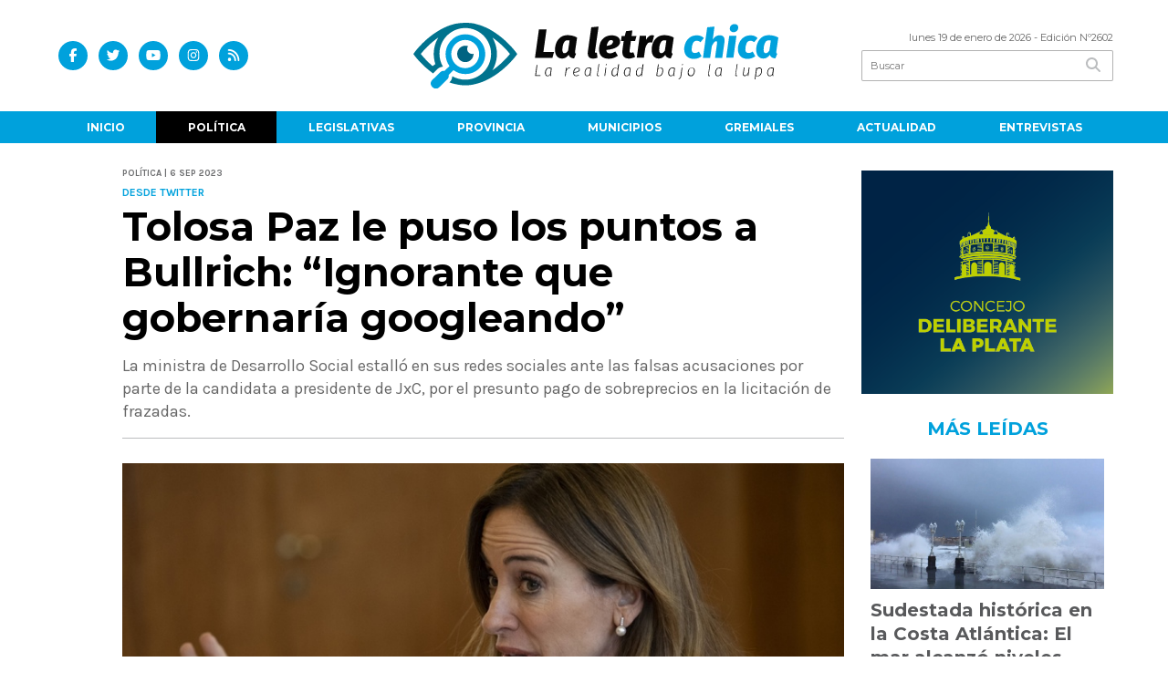

--- FILE ---
content_type: text/html; charset=utf-8
request_url: https://laletrachica.com.ar/nota/17822/tolosa-paz-le-puso-los-puntos-a-bullrich-ignorante-que-gobernaria-googleando/
body_size: 14841
content:
<!doctype html>
<html class="no-js" lang="es">

<head>
<script async src="https://www.googletagmanager.com/gtag/js?id=G-KDES5BXDQ3"></script>
<script>
  window.dataLayer = window.dataLayer || [];
  function gtag(){dataLayer.push(arguments);}
  gtag('js', new Date());
  gtag('config', 'UA-96282156-42');
  gtag('config', 'G-KDES5BXDQ3');
</script>
<base href="https://laletrachica.com.ar/">
<meta charset="utf-8">
<meta name="viewport"	 content="width=device-width , initial-scale=1, user-scalable=yes, minimum-scale=0.5, maximum-scale=2.0">
<meta name="language" content="es_ES"/>
<meta name="format-detection" content="telephone=no">
<meta name="generator" content="Vork.com.ar 2.0" />
<meta name="robots"	 content="index, follow" />
<meta itemprop="description" name="description" content="La ministra de Desarrollo Social estalló en sus redes sociales ante las falsas acusaciones por parte de la candidata a presidente de JxC, por el pres" />
<meta itemprop="keywords" name="keywords"content="Tolosa, Paz, le, puso, los, puntos, a, Bullrich:, “Ignorante, que, gobernaría, googleando”" />


<!-- Twitter Card data -->
<meta name="twitter:card" content="summary">
<meta name="twitter:site" content="@LaLetraChicaOk">
<meta name="twitter:title" content="Tolosa Paz le puso los puntos a Bullrich: “Ignorante que gobernaría googleando” - La Letra Chica">
<meta name="twitter:description" content="La ministra de Desarrollo Social estalló en sus redes sociales ante las falsas acusaciones por parte de la candidata a presidente de JxC, por el pres">
<meta name="twitter:creator" content="@LaLetraChicaOk">
<meta name="twitter:image" content="https://laletrachica.com.ar/uploads/noticias/2/2023/09/20230906161114_tolosapaz.jpg">

<!-- Open Graph data -->
<meta property="og:title" content="Tolosa Paz le puso los puntos a Bullrich: “Ignorante que gobernaría googleando” - La Letra Chica" />
<meta property="og:type" content="article" />
<meta property="og:url" content="https://laletrachica.com.ar/nota/17822/tolosa-paz-le-puso-los-puntos-a-bullrich-ignorante-que-gobernaria-googleando/" />
<meta property="og:image" content="https://laletrachica.com.ar/uploads/noticias/2/2023/09/20230906161114_tolosapaz.jpg" />
<meta property="og:description" content="La ministra de Desarrollo Social estalló en sus redes sociales ante las falsas acusaciones por parte de la candidata a presidente de JxC, por el pres" />
<meta property="og:site_name" content="La Letra Chica" />
<meta property="og:locale" content="es_LA" />

<meta name="news_keywords" content="Tolosa, Paz, le, puso, los, puntos, a, Bullrich:, “Ignorante, que, gobernaría, googleando”" />
<meta property="article:tag" content="Tolosa, Paz, le, puso, los, puntos, a, Bullrich:, “Ignorante, que, gobernaría, googleando”">
<meta property="article:section" content="Política">
<link rel="canonical" href="https://laletrachica.com.ar/nota/17822/tolosa-paz-le-puso-los-puntos-a-bullrich-ignorante-que-gobernaria-googleando/">
<link rel="author" href="./humans.txt" />
<link rel="shortcut icon" href="./uploads/cliente/favicon/20220412110102_la-letra-chica-avatar.png" type="image/png">
<link rel="apple-touch-icon-precomposed" href="./uploads/cliente/touch-icons/apple-touch-icon-precomposed/20220412110102_la-letra-chica-avatar.png">
<link rel="apple-touch-icon-precomposed" sizes="72x72" href="./uploads/cliente/touch-icons/apple-touch-icon-72x72-precomposed/20220412110102_la-letra-chica-avatar.png">
<link rel="apple-touch-icon-precomposed" sizes="76x76" href="./uploads/cliente/touch-icons/apple-touch-icon-76x76-precomposed/20220412110102_la-letra-chica-avatar.png">
<link rel="apple-touch-icon-precomposed" sizes="114x114" href="./uploads/cliente/touch-icons/apple-touch-icon-114x114-precomposed/20220412110102_la-letra-chica-avatar.png">
<link rel="apple-touch-icon-precomposed" sizes="120x120" href="./uploads/cliente/touch-icons/apple-touch-icon-120x120-precomposed/20220412110102_la-letra-chica-avatar.png">
<link rel="apple-touch-icon-precomposed" sizes="152x152" href="./uploads/cliente/touch-icons/apple-touch-icon-152x152-precomposed/20220412110102_la-letra-chica-avatar.png">
<link rel="apple-touch-icon-precomposed" sizes="144x144" href="./uploads/cliente/touch-icons/apple-touch-icon-144x144-precomposed/20220412110102_la-letra-chica-avatar.png">
<link rel="apple-touch-icon" href="./uploads/cliente/touch-icons/touch-icon-192x192/20220412110102_la-letra-chica-avatar.png">
<link rel="stylesheet" href="./style/style_1751292863.min.css"> 
<link href="https://fonts.googleapis.com/css?family=Montserrat:regular,700" rel="stylesheet">
<link href="https://fonts.googleapis.com/css?family=Karla:regular,700" rel="stylesheet">

 <style>

 .ftitulo{ font-family: Montserrat, sans-serif; }
 .ftitulo.bold, .ftitulo .bold{ font-weight: 700; }
 .fparrafo{ font-family: Karla, sans-serif; }
 </style>
  <link rel="stylesheet" href="./js/owlcarousel/assets/owl.carousel.min_1751295671.min.css"> 
	<link rel="stylesheet" href="./js/owlcarousel/assets/owl.theme.default.min_1751295673.min.css"> 
<script src="https://code.jquery.com/jquery-3.3.1.js"></script>
<title>Tolosa Paz le puso los puntos a Bullrich: “Ignorante que gobernaría googleando” - La Letra Chica</title>
<meta http-equiv="refresh" content="1800 ">

<link rel="stylesheet" href="./style/selection-sharer_1751292862.min.css"> 

<link rel="amphtml" href="https://laletrachica.com.ar/amp/17822/tolosa-paz-le-puso-los-puntos-a-bullrich-ignorante-que-gobernaria-googleando/">


	<!--<script type="application/ld+json">
	{
	  "@context": "http://schema.org",
	  "@type": "NewsArticle",
	  "mainEntityOfPage": {
	    "@type": "WebPage",
	    "@id": "https://laletrachica.com.ar/nota/17822/tolosa-paz-le-puso-los-puntos-a-bullrich-ignorante-que-gobernaria-googleando/"
	  },
	  "articleSection" : "Política",
	  "headline": "Tolosa Paz le puso los puntos a Bullrich: “Ignorante que gobernaría googleando” - La Letra Chica",
	  "image": [
	    "https://laletrachica.com.ar/uploads/noticias/2/2023/09/20230906161114_tolosapaz.jpg"
	   ],
	  "datePublished": "2026-01-19T18:58:15-03:00",
	   "publisher": {
	      "@type": "Organization",
	      "name": "	https://laletrachica.com.ar/nota/17822/tolosa-paz-le-puso-los-puntos-a-bullrich-ignorante-que-gobernaria-googleando/",
	      "logo": {
	        "@type": "ImageObject",
	        "url": "	",
	        "width": 214,
	        "height": 60
	      },
	  "description": "La ministra de Desarrollo Social estalló en sus redes sociales ante las falsas acusaciones por parte de la candidata a presidente de JxC, por el pres"
	}
	</script>-->

	<script type="application/ld+json">
	{
	  "@context": "http://schema.org",
	  "@graph":[
			{
				"@type": "NewsArticle",
				"name":"La Letra Chica",
				"url":"https://laletrachica.com.ar/",
				"sameAs":[
					"https://www.facebook.com/LaLetraChicaOk/",
					"https://www.instagram.com/laletrachica"
				],
				"logo":{
					"@type":"ImageObject",
					"@id":"https://laletrachica.com.ar/#logo",
					"inLanguage":"es-AR",
					"url":"./uploads/cliente/marca/20220412110059_la-letra-chica-logo-ok.svg",
					"contentUrl":"./uploads/cliente/marca/20220412110059_la-letra-chica-logo-ok.svg",
					"width": 214,
	        		"height": 60,
					"caption":"La Letra Chica"
				},
				"image":{
					"@id":"https://laletrachica.com.ar/#logo"
				}
			},

			{
				"@type":"WebSite",
				"@id":"https://laletrachica.com.ar/#website",
				"url":"https://laletrachica.com.ar/",
				"name":"La Letra Chica",
				"description":"La Realidad bajo la lupa.",
				"publisher":{
				"@id":"https://laletrachica.com.ar/#organization"
			},
			"potentialAction":[
					{
						"@type":"SearchAction",
						"target":{
							"@type":"EntryPoint",
							"urlTemplate":"https://laletrachica.com.ar/resultados/?q={search_term_string}"
						},
					"query-input":"required name=search_term_string"
					}
				],
				"inLanguage":"es-AR"
			},

			{
				"@type":"ImageObject",
				"@id":"https://laletrachica.com.ar/uploads/noticias/2/2023/09/20230906161114_tolosapaz.jpg",
				"inLanguage":"es-AR",
				"url":"https://laletrachica.com.ar/uploads/noticias/2/2023/09/20230906161114_tolosapaz.jpg",
				"contentUrl":"https://laletrachica.com.ar/uploads/noticias/2/2023/09/20230906161114_tolosapaz.jpg",
				"width":780,
				"height":446
			},


			{
				"@type":"WebPage",
				"@id":"https://laletrachica.com.ar/nota/17822/tolosa-paz-le-puso-los-puntos-a-bullrich-ignorante-que-gobernaria-googleando/#webpage",
				"url":"https://laletrachica.com.ar/nota/17822/tolosa-paz-le-puso-los-puntos-a-bullrich-ignorante-que-gobernaria-googleando/",
				"name":"Tolosa Paz le puso los puntos a Bullrich: “Ignorante que gobernaría googleando” - La Letra Chica - La Letra Chica",
				"isPartOf":{
					"@id":"https://laletrachica.com.ar/#website"
				},
				"primaryImageOfPage":{
					"@id":"https://laletrachica.com.ar/nota/17822/tolosa-paz-le-puso-los-puntos-a-bullrich-ignorante-que-gobernaria-googleando/#primaryimage"
				},
				"datePublished":"2026-01-19T18:58:15-03:00", 
				"description":"La ministra de Desarrollo Social estalló en sus redes sociales ante las falsas acusaciones por parte de la candidata a presidente de JxC, por el pres",
				"breadcrumb":{
					"@id":"https://laletrachica.com.ar/nota/17822/tolosa-paz-le-puso-los-puntos-a-bullrich-ignorante-que-gobernaria-googleando/#breadcrumb"
				},
				"inLanguage":"es-AR",
				"potentialAction":[
					{
						"@type":"ReadAction",
						"target":[
							"https://laletrachica.com.ar/nota/17822/tolosa-paz-le-puso-los-puntos-a-bullrich-ignorante-que-gobernaria-googleando/"
						]
					}
				]
			},

			{
				"@type":"BreadcrumbList",
				"@id":"https://laletrachica.com.ar/nota/17822/tolosa-paz-le-puso-los-puntos-a-bullrich-ignorante-que-gobernaria-googleando/#breadcrumb",
				"itemListElement":[
					{
					"@type":"ListItem",
					"position":1,
					"name":"Inicio",
					"item":"https://laletrachica.com.ar/"
					},
					{
					"@type":"ListItem",
					"position":2,
					"name":"Tolosa Paz le puso los puntos a Bullrich: “Ignorante que gobernaría googleando” - La Letra Chica"
					}
				]
			},

			{
				"@type":"Article",
				"@id":"https://laletrachica.com.ar/nota/17822/tolosa-paz-le-puso-los-puntos-a-bullrich-ignorante-que-gobernaria-googleando/#article",
				"isPartOf":{
					"@id":"https://laletrachica.com.ar/nota/17822/tolosa-paz-le-puso-los-puntos-a-bullrich-ignorante-que-gobernaria-googleando/#webpage"
				},
				"headline":"Tolosa Paz le puso los puntos a Bullrich: “Ignorante que gobernaría googleando” - La Letra Chica",
				"datePublished":"2026-01-19T18:58:15-03:00",
				"mainEntityOfPage":{
					"@id":"https://laletrachica.com.ar/nota/17822/tolosa-paz-le-puso-los-puntos-a-bullrich-ignorante-que-gobernaria-googleando/#webpage"
				},
				"publisher":{
					"@id":"https://laletrachica.com.ar/nota/17822/tolosa-paz-le-puso-los-puntos-a-bullrich-ignorante-que-gobernaria-googleando/#organization"
				},
				"image":{
					"@id":"https://laletrachica.com.ar/nota/17822/tolosa-paz-le-puso-los-puntos-a-bullrich-ignorante-que-gobernaria-googleando/#primaryimage"
				},
				"thumbnailUrl":"https://laletrachica.com.ar/uploads/noticias/2/2023/09/20230906161114_tolosapaz.jpg",
				"articleSection":[
					"Política"
				],
				"inLanguage":"es-AR"
			},

			{
				"@type":"Person",
				"@id":"https://www.infoblancosobrenegro.com/#/schema/person/9872b5799921e369f8f7385806fbc970",
				"name":"La Letra Chica"
			}


		]
	}
	</script>

</head>
<!--                            
                               ====                         
                            =========                       
                        ====        ===                     
                     ====    +++++   ====                   
                   ===    ++++++++++   ===                  
                   ===   ++++++++++++    ===                
                    ===    +++++++++    ======              
                     ===    +++++     ==========            
                      ====        =====       ====    
                        ===    =====     +++    ====  
                        =========     ++++++++    ==== 
                        =======     ++++++++++++    ===
                      =========    +++++++++++++++    ===
                   =====     ====    +++++++++++++    ====
               ======         ====    ++++++++++      ====
            ======     ++++     ===    ++++++      ======
          =====      ++++++++    ====           ======
         ====     ++++++++++++    ====        ======
        ====     ++++++++++++++     ====   ======
        =====    +++++++++++++++    ===========
         ====    +++++++++++++     ========
          ====    ++++++++++       =====
           ====     ++++++       ======
            ====     +++       ======
             ====           ======
              ====        ======
               =====   =======
                ===========
                 ========            
                                                                        
 
 =============================================================================
 diseño y programación
 http://www.vork.com.ar
 info@vork.com.ar
 
 -->
<body class="bgbody nota">

<section class="ftitulo">
	<header class="d-none d-md-block" id="header_vorknews">
		<div class="boxed auto pl10 pr10 pt15 pb15">
			<div class="row">
				<div class="col-sm-4 equalheight tal modulo_redes_sociales align-middle">
					<div class="w100p">
						<div class="links_redes_sociales">
			<a class="dib" href="https://www.facebook.com/LaLetraChicaOk/" target="_blank">
		<span class="fa-stack fa-md mr dib">
		  <i class="fas cprincipal fa-circle fa-stack-2x"></i>
		  <i class="fab cwhite  fa-facebook-f fa-stack-1x fz15"></i>
		</span>
	</a>
	
		<a class="dib" href="https://twitter.com/LaLetraChicaOk" target="_blank">
		<span class="fa-stack fa-md mr dib">
		  <i class="fas cprincipal fa-circle fa-stack-2x"></i>
		  <i class="fab cwhite  fa-twitter fa-stack-1x fz15"></i>
		</span>
	</a>
	
		<a class="dib" href="https://www.youtube.com/channel/UCl9Hn3zFWm2FgRhqZPLPM1Q" target="_blank">
		<span class="fa-stack fa-md mr dib">
		  <i class="fas cprincipal fa-circle fa-stack-2x"></i>
		  <i class="fab cwhite  fa-youtube fa-stack-1x fz15"></i>
		</span>
	</a>
	
		<a class="dib" href="https://www.instagram.com/laletrachica" target="_blank">
		<span class="fa-stack fa-md mr dib">
		  <i class="fas cprincipal fa-circle fa-stack-2x"></i>
		  <i class="fab cwhite  fa-instagram fa-stack-1x fz15"></i>
		</span>
	</a>
	
		<a class="dib" href="./rss" target="_blank">
		<span class="fa-stack fa-md mr dib">
		  <i class="fas cprincipal fa-circle fa-stack-2x"></i>
		  <i class="fa cwhite fa-rss fa-stack-1x fz15"></i>
		</span>
	</a>
	</div>
					</div>
				</div>
				<!-- <div class="col-md-3 tac equalheight modulo_clima d-none d-md-flex">
					<div class="middle_magic">
						<div>
													</div>
					</div>
				</div> -->
				<div class="col-sm-5 equalheight modulo_logo">
					<div class="w100p vertical-center horizontal-center">
						<a href="./" class="db mr50 pt10 pb10" id="logo"><img src="./uploads/cliente/marca/20220412110059_la-letra-chica-logo-ok.svg" width="400" class="db auto" alt="La Letra Chica" ></a>
					</div>
				</div>
				<div class="col-sm-3 equalheight modulo_buscador align-middle">
					<div class="vertical-center">
						<div class="tar pb3p pt3p w100p">
							<div class="fz11 lh18 tar ctext mb5">
								<span class="capitalize">lunes 19 de enero de 2026</span>  - Edición Nº2602							</div>
							<div id="search" class="">
	<form action="./resultados/" class="posr"  method="get" class="form-buscador">
		<input type="text" placeholder="Buscar" class="fz11 ftitulo bgwhite p9" name="q" required="" style="color: rgb(153, 153, 153);"><button type="submit" class="posa top right mr8 ctextlight" id="boton-buscador"><i class="fa fa-search"></i></button>
	</form>
</div>



<script>
$(function() {
	var form = $('.form-buscador');

	form.each(function(index) {
		$(this).vorkForm({
			sendMethod:   "submit",             			submitButton: "#boton-buscador", 			onErrors: function(m) {
			}
		});
	});
});
</script>
						</div>
					</div>
				</div>
			</div>
		</div>
		<div class="bgprincipal">
			
<script src="./js/menu_vorknews_1751292861.min.js"></script> 
<nav id="menu_header_vorknews" class="ftitulo fz12 ttu lh35 lsn tac auto boxed">
	<ul class="w100p" style="display: inline-flex;justify-content: space-between;">

			<li class="dib">
				<a class="tdn pl10 pr10 cwhite btn-principal db hover_menu bgprincipal  " href="./">Inicio</a>
			</li>
						<li class="dib ">
				<a class="tdn pl10 pr10 cwhite btn-principal db hover_menu bgprincipal active"  href="./seccion/politica/">Política</a>
							</li>
						<li class="dib ">
				<a class="tdn pl10 pr10 cwhite btn-principal db hover_menu bgprincipal "  href="./seccion/legislativas/">Legislativas</a>
							</li>
						<li class="dib ">
				<a class="tdn pl10 pr10 cwhite btn-principal db hover_menu bgprincipal "  href="./seccion/provincia/">Provincia</a>
							</li>
						<li class="dib ">
				<a class="tdn pl10 pr10 cwhite btn-principal db hover_menu bgprincipal "  href="./seccion/municipios/">Municipios</a>
							</li>
						<li class="dib ">
				<a class="tdn pl10 pr10 cwhite btn-principal db hover_menu bgprincipal "  href="./seccion/gremiales/">Gremiales</a>
							</li>
						<li class="dib ">
				<a class="tdn pl10 pr10 cwhite btn-principal db hover_menu bgprincipal "  href="./seccion/actualidad/">Actualidad</a>
							</li>
						<li class="dib ">
				<a class="tdn pl10 pr10 cwhite btn-principal db hover_menu bgprincipal "  href="./seccion/entrevistas/">Entrevistas</a>
							</li>
				
	</ul>
</nav>
<script>
 $(document).ready(function() {
	 $("#menu_header_vorknews .menu-dropdown > a").click(function(e){
			e.preventDefault();
		});
		$("#menu_header_vorknews .menu-dropdown").hover(function(e){
			var text = $(this).find(".more").text();
			$(this).find(".more").text(
				text == "+" ? "-" : "+"
			);
 		});
	acomoda_menu();
 })
</script> 













<!-- Menu anterior -->
<!--<nav id="menu_header_vorknews" class="ftitulo fz12 ttu lh35 lsn tac auto boxed">
	<ul class="lsn">
		<div class="row around-xs ml0 mr0">
			<li class="col-xs">
				<a class="tdn cwhite btn-principal db hover_menu bgprincipal  " href="./">Inicio</a>
			</li>
						<li class="col-xs ">
				<a class="tdn cwhite btn-principal db hover_menu bgprincipal active" href="./seccion/politica/">Política</a>
							</li>
						<li class="col-xs ">
				<a class="tdn cwhite btn-principal db hover_menu bgprincipal " href="./seccion/legislativas/">Legislativas</a>
							</li>
						<li class="col-xs ">
				<a class="tdn cwhite btn-principal db hover_menu bgprincipal " href="./seccion/provincia/">Provincia</a>
							</li>
						<li class="col-xs ">
				<a class="tdn cwhite btn-principal db hover_menu bgprincipal " href="./seccion/municipios/">Municipios</a>
							</li>
						<li class="col-xs ">
				<a class="tdn cwhite btn-principal db hover_menu bgprincipal " href="./seccion/gremiales/">Gremiales</a>
							</li>
						<li class="col-xs ">
				<a class="tdn cwhite btn-principal db hover_menu bgprincipal " href="./seccion/actualidad/">Actualidad</a>
							</li>
						<li class="col-xs ">
				<a class="tdn cwhite btn-principal db hover_menu bgprincipal " href="./seccion/entrevistas/">Entrevistas</a>
							</li>
					</div>
	</ul>
</nav>
<script>
 $(document).ready(function() {
	 $("#menu_header_vorknews .menu-dropdown > a").click(function(e){
			e.preventDefault();
		});
 })
</script>-->
		</div>
	</header>
<div class="w100p z9999 db dn-md" id="menu_header_fixed">
	<div class="barra_muestra_menu p10 bgwhite ">
		<div class="row middle-xs">
			<a href="./" class="col-xs tal logo-botonera">
				<img src="./uploads/cliente/logo_botonera/20230523104247_la-letra-chica-logo-ok.svg" alt="" class="ml10" style="height: 39px;" >
			</a>

			<div class="col-3 dn dn-lg">
				<div id="search" class="">
	<form action="./resultados/" class="posr"  method="get" class="form-buscador">
		<input type="text" placeholder="Buscar" class="fz11 ftitulo bgwhite p9" name="q" required="" style="color: rgb(153, 153, 153);"><button type="submit" class="posa top right mr8 ctextlight" id="boton-buscador"><i class="fa fa-search"></i></button>
	</form>
</div>



<script>
$(function() {
	var form = $('.form-buscador');

	form.each(function(index) {
		$(this).vorkForm({
			sendMethod:   "submit",             			submitButton: "#boton-buscador", 			onErrors: function(m) {
			}
		});
	});
});
</script>
			</div>

			<div class="col-3 tar ftitulo cwhite pr10 fz11 dn">
				19/1/26			</div>

			<a href="javascript:;" class="dib muestra_menu col tar last-xs">
				<i class="fa fa-bars fa-2x cprincipal" id="icon-menu"></i>
			</a>
		</div>

		<nav class="menu-mobile fz12 ttu lh35 lsn tac posa left dn bgsecundario">
			<ul class="lsn">
				<li class="db">
					<a class="tdn cwhite btn-principal dib hover_menu w100p pl3p bgsecundario bgprincipal-hover  " href="./">Inicio</a>
				</li>
									<li class="db ">
						<a class="tdn cwhite btn-principal dib hover_menu w100p pl3p bgsecundario bgprincipal-hover active" href="./seccion/politica/">Política</a>
											</li>
									<li class="db ">
						<a class="tdn cwhite btn-principal dib hover_menu w100p pl3p bgsecundario bgprincipal-hover " href="./seccion/legislativas/">Legislativas</a>
											</li>
									<li class="db ">
						<a class="tdn cwhite btn-principal dib hover_menu w100p pl3p bgsecundario bgprincipal-hover " href="./seccion/provincia/">Provincia</a>
											</li>
									<li class="db ">
						<a class="tdn cwhite btn-principal dib hover_menu w100p pl3p bgsecundario bgprincipal-hover " href="./seccion/municipios/">Municipios</a>
											</li>
									<li class="db ">
						<a class="tdn cwhite btn-principal dib hover_menu w100p pl3p bgsecundario bgprincipal-hover " href="./seccion/gremiales/">Gremiales</a>
											</li>
									<li class="db ">
						<a class="tdn cwhite btn-principal dib hover_menu w100p pl3p bgsecundario bgprincipal-hover " href="./seccion/actualidad/">Actualidad</a>
											</li>
									<li class="db ">
						<a class="tdn cwhite btn-principal dib hover_menu w100p pl3p bgsecundario bgprincipal-hover " href="./seccion/entrevistas/">Entrevistas</a>
											</li>
								<li class="db bgsecundario search-container" style="padding-top:30px;">
					<div id="search-mobile" class="p5 ">
						<form action="./resultados/" class="posr"  method="get" class="form-buscador" >
							<input type="text" style="border: none;border-radius: 0px;" placeholder="Buscar" id="input-buscar-mobile" class="fz11 ftitulo bgwhite p9 bdn" name="q" required="required" style="color: rgb(153, 153, 153);"><button type="submit" class="posa top right mr8 ctextlight" id="boton-buscador"><i class="fa fa-search"></i></button>
						</form>
					</div>

				</li>
				<li  style="padding-top:10px;">
				<div class="links_redes_sociales">
											<a class="dib" href="https://www.facebook.com/LaLetraChicaOk/" target="_blank">
						<span class="fa-stack fa-md mr dib">
						<i class="fas csecundario fa-circle fa-stack-2x"></i>
						<i class="fab cwhite  fa-facebook-f fa-stack-1x fz18"></i>
						</span>
					</a>
					
										<a class="dib" href="https://twitter.com/LaLetraChicaOk" target="_blank">
						<span class="fa-stack fa-md mr dib">
						<i class="fas csecundario fa-circle fa-stack-2x"></i>
						<i class="fab cwhite  fa-twitter fa-stack-1x fz18"></i>
						</span>
					</a>
					
										<a class="dib" href="https://www.youtube.com/channel/UCl9Hn3zFWm2FgRhqZPLPM1Q" target="_blank">
						<span class="fa-stack fa-md mr dib">
						<i class="fas csecundario fa-circle fa-stack-2x"></i>
						<i class="fab cwhite  fa-youtube fa-stack-1x fz18"></i>
						</span>
					</a>
					
										<a class="dib" href="https://www.instagram.com/laletrachica" target="_blank">
						<span class="fa-stack fa-md mr dib">
						<i class="fas csecundario fa-circle fa-stack-2x"></i>
						<i class="fab cwhite  fa-instagram fa-stack-1x fz18"></i>
						</span>
					</a>
					
										<a class="dib" href="./rss" target="_blank">
						<span class="fa-stack fa-md mr dib">
						<i class="fas csecundario fa-circle fa-stack-2x"></i>
						<i class="fa cwhite fa-rss fa-stack-1x fz18"></i>
						</span>
					</a>
									</div>
				</li>
			</ul>
		</nav>
	</div>
</div>
<script>
 $(document).ready(function() {
	 $(".menu-mobile .menu-dropdown > a").click(function(e){
			e.preventDefault();
			$(".menu-mobile>ul>li").not(".menu-dropdown, .search-container").slideToggle();
			$(this).siblings("ul").slideToggle();

			var text = $(this).find(".more").text();
			$(this).find(".more").text(
				text == "+" ? "-" : "+"
			);
		});
 })

var statusMenu = false;

 $('.muestra_menu').click(function (e) { 
	e.preventDefault();
	if(statusMenu){
		$('#icon-menu').removeClass('fa-times');
		$('#icon-menu').addClass('fa-bars');
		statusMenu = false;
	}else{
		$('#icon-menu').removeClass('fa-bars');
		$('#icon-menu').addClass('fa-times');
		statusMenu = true;
	}
});

</script>
<div class="bgcaja boxed auto">
	<section id="main" class="pb20">
		<div class="row">
			<div id="columna-noticia-1" class="col-12 col-md-9">
								<div class="row pb3p">
					<div class="pt3p pb3p col-offset-0 col-md-offset-1 col-12 col-md-11 nota-encabezado">
						<h4 class="fparrafo clightgrey bold fz10 lh15 ttu mb5">Política |  6 sep 2023</h4>
						<h3 class="fparrafo cprincipal bold fz12 lh16 ttu mb5">Desde Twitter</h3>
						<h1 class="ftitulo cblack fz43 mb15 bold lh50">Tolosa Paz le puso los puntos a Bullrich: “Ignorante que gobernaría googleando”</h1>
						<h2 class="fparrafo ctext fz18 lh25">La ministra de Desarrollo Social estalló en sus redes sociales ante las falsas acusaciones por parte de la candidata a presidente de JxC, por el presunto pago de sobreprecios en la licitación de frazadas.</h2>
						<hr class="mt2p bdb bdtextlight">
					</div>
											<div class="col-offset-0 col-md-offset-1 col-12 col-md-11">
							<div class="owl-carousel owl-theme carousel-nota">
																							    <div class="item">
										<img src="./uploads/noticias/5/2023/09/20230906161114_tolosapaz.jpg" class="maw100pc" alt="">
																			</div>
															</div>
						</div>
										<!-- TAGS -->
											<div class="col-12 col-md-10 col-md-offset-2 fz10 lh12">
							<div class="bdb bdtextlight tar mt5 pt8 pb8">
								<span class='cprincipal'>TAGS: </span>
								<a href="./tag/153121/Patricia Bullrich. Victoria Tolosa Paz" class="ctext cprincipal-hover">PATRICIA BULLRICH. VICTORIA TOLOSA PAZ</a>							</div>
						</div>
										<div class="col-12 col-md-10 col-md-offset-2 fz10 lh12">
						<div class="bdb bdtextlight tar mb8 pt8 pb8">
							<div class="sharethis-inline-share-buttons"></div>
						</div>
					</div>
				</div>
								<div class="row">
					<div class="col-12 col-md-2 fparrafo fz10 lh14 posr ctext columnista">
											</div>

					<script>
						$(function(){
							var div_relacionadas_internas=[];
															div_relacionadas_internas[0] = '<div class="relacionadas_internas fz14 posr ffalt bdtb bdtextlight pb2p pt10 mt4p mb4p"><div class="bold mb2p cprincipal">LEÉ TAMBIÉN:</div><a href="./nota/19726/tolosa-paz-quedo-en-la-mira-de-la-justicia-y-desde-el-gobierno-advierten-que-iran-a-fondo/" class="ctext fz16"><figure class="fll mr g3"><img src="./uploads/noticias/3/2024/04/20240401180942_20190731211943-aa.jpg" alt="" /></figure><div class="fll g8 ctext fz16 lh22"><div class="cprincipal ttu fz14 volanta">Causa Cooperativas</div><p class="ctext">Tolosa Paz quedó en la mira de la Justicia y desde el gobierno advierten que “irán a fondo”</p></div><div class="clear"></div></a></div>';
														parrafos_nota = $('.texto_nota p').length;
							cada_tres = 3;
							$.each(div_relacionadas_internas, function( index, value ) {
							$('.texto_nota p:nth-child('+cada_tres+')').before(div_relacionadas_internas[index]);
							cada_tres = cada_tres+3;
							});
							console.log(div_relacionadas_internas);

						});
					</script>



					<div class="col-12 col-md-10 fparrafo ctext fz18 lh28 mb20">
						<div class="wysiwyg mb15 texto_nota">
														<p> </p>

<p><meta charset="utf-8" /></p>

<p dir="ltr" style="text-align: justify;">La ministra de Desarrollo Social,<strong> Victoria Tolosa Paz</strong>, aseguró que "el proceso de compra en el Estado es absolutamente transparente" y calificó de "ignorante que gobernaría googleando precios de referencia" a la candidata presidencial de JxC, <strong>Patricia Bullrich.</strong></p>

<p dir="ltr" style="text-align: justify;">Ante las declaraciones de Bullrich, quien señaló al Ministerio de Desarrollo Social por haber realizado un supuesto "acto de corrupción" al adquirir frazadas de "hasta 177% más caras que en el mercado" a través de un proceso de licitación pública, Tolosa Paz salió al cruce: </p>

<p dir="ltr" style="text-align: justify;">“El Estado que ella ignora y deplora se prepara para responder cuando es necesario. Ella seguro dejaría que el tema lo resuelva el mercado”.</p>

<p dir="ltr" style="text-align: justify;">Por último, la funcionaria agregó: “Ojalá que podamos tomar conciencia del riesgo que significa dejar el país en manos de estos dirigentes, que no sólo van a dejar de comprar frazadas, sino que van a vaciar al Estado en su rol de asistencia y protección social”.</p>

<p dir="ltr" style="text-align: justify;"> </p>

<blockquote class="twitter-tweet">
<p dir="ltr" lang="es">SE ESCRIBE MACRISMO, SE PRONUNCIA IGNORANCIA Y OPERETA<br />
<br />
Pretenden gobernar un país que no conocen.<br />
<br />
Qué lamentable y preocupante lo que expone <a href="https://twitter.com/PatoBullrich?ref_src=twsrc%5Etfw">@PatoBullrich</a>, que desconoce que el proceso de compra en el Estado es absolutamente transparente y público, además de despreciar el rol… <a href="https://t.co/p3PkN84Dtc">https://t.co/p3PkN84Dtc</a></p>
— Victoria Tolosa Paz (@vtolosapaz) <a href="https://twitter.com/vtolosapaz/status/1699460599573295328?ref_src=twsrc%5Etfw">September 6, 2023</a></blockquote>
<script async src="https://platform.twitter.com/widgets.js" charset="utf-8"></script>

<p> </p>

<p dir="ltr" style="text-align: justify;">El descargo de la ministra de Desarrollo Social se conoció luego de que Bullrich compartiera en Twitter un artículo periodístico titulado "Tolosa Paz gastó $1069 millones en frazadas que llegarán en primavera y las pagó hasta 177% más caras que en el mercado", publicado ayer en La Nación.</p>						</div>
						<div id="modulo_banners_bajo_noticia" class="">
</div>							<section id="facebook_comments">
				<span class="ctitulo fz22 bold ftitulo lh36 mb15">OPINÁ, DEJÁ TU COMENTARIO:</span>
		<div class="fb-comments" data-href="https://laletrachica.com.ar/nota/17822/tolosa-paz-le-puso-los-puntos-a-bullrich-ignorante-que-gobernaria-googleando/" data-width="auto" data-num-posts="7"></div>
	</section>
						 
						<span class="ctitulo fz22 bold ftitulo lh36 mt3p dib ttu mb15">Más Noticias</span>
						<section id="mas-noticias" class="pt2p">
							<article class="noticia-18 bdb bdtextlight pb2p mb4p has_image ">
	<a href="./nota/24509/soberania-y-ciencia-marina-kicillof-recorrio-la-muestra-del-conicet-en-el-mar/" class="db">
		<div class="row">
							<div class="col-12 col-md-3 mb10">
					<figure class="posr">
						<div class="ovh">
							<img src="./uploads/noticias/3/2026/01/20260119174005_ar19848-2.jpg" class="d-block d-md-none" alt="Soberanía y ciencia marina: Kicillof recorrió la muestra del CONICET en el MAR">
							<img src="./uploads/noticias/4/2026/01/20260119174005_ar19848-2.jpg" class="d-none d-md-block" alt="Soberanía y ciencia marina: Kicillof recorrió la muestra del CONICET en el MAR">
						</div>
					</figure>
				</div>
						<div class="col-12 col-md-9 mb10">
				<h3 class="fparrafo cprincipal fz11 lh20 ttu bold">mar del plata</h3>
				<h2 class="ftitulo bold ctitle fz22 lh30">Soberanía y ciencia marina: Kicillof recorrió la muestra del CONICET en el MAR</h2>
			</div>
		</div>
	</a>
</article>
<article class="noticia-18 bdb bdtextlight pb2p mb4p has_image ">
	<a href="./nota/24508/tension-paritaria-la-uta-amenaza-con-un-nuevo-paro-si-la-oferta-salarial-no-mejora/" class="db">
		<div class="row">
							<div class="col-12 col-md-3 mb10">
					<figure class="posr">
						<div class="ovh">
							<img src="./uploads/noticias/3/2026/01/20260119165108_whatsapp-image-2026-01-19-at-16-51-00.jpg" class="d-block d-md-none" alt="Tensión paritaria: La UTA amenaza con un nuevo paro si la oferta salarial no mejora">
							<img src="./uploads/noticias/4/2026/01/20260119165108_whatsapp-image-2026-01-19-at-16-51-00.jpg" class="d-none d-md-block" alt="Tensión paritaria: La UTA amenaza con un nuevo paro si la oferta salarial no mejora">
						</div>
					</figure>
				</div>
						<div class="col-12 col-md-9 mb10">
				<h3 class="fparrafo cprincipal fz11 lh20 ttu bold">horas decisivas</h3>
				<h2 class="ftitulo bold ctitle fz22 lh30">Tensión paritaria: La UTA amenaza con un nuevo paro si la oferta salarial no mejora</h2>
			</div>
		</div>
	</a>
</article>
<article class="noticia-18 bdb bdtextlight pb2p mb4p has_image ">
	<a href="./nota/24507/desembarco-nacional-kicillof-y-el-mdf-expanden-fronteras-hacia-2027/" class="db">
		<div class="row">
							<div class="col-12 col-md-3 mb10">
					<figure class="posr">
						<div class="ovh">
							<img src="./uploads/noticias/3/2026/01/20260119114815_g8z7rz0xgaarkv2.jpg" class="d-block d-md-none" alt="Desembarco nacional: Kicillof y el MDF expanden fronteras hacia 2027">
							<img src="./uploads/noticias/4/2026/01/20260119114815_g8z7rz0xgaarkv2.jpg" class="d-none d-md-block" alt="Desembarco nacional: Kicillof y el MDF expanden fronteras hacia 2027">
						</div>
					</figure>
				</div>
						<div class="col-12 col-md-9 mb10">
				<h3 class="fparrafo cprincipal fz11 lh20 ttu bold">Pensando en 2027</h3>
				<h2 class="ftitulo bold ctitle fz22 lh30">Desembarco nacional: Kicillof y el MDF expanden fronteras hacia 2027</h2>
			</div>
		</div>
	</a>
</article>
<article class="noticia-18 bdb bdtextlight pb2p mb4p has_image ">
	<a href="./nota/24505/la-crisis-no-da-tregua-kicillof-sostiene-la-emergencia-agropecuaria-en-guamini-y-coronel-suarez/" class="db">
		<div class="row">
							<div class="col-12 col-md-3 mb10">
					<figure class="posr">
						<div class="ovh">
							<img src="./uploads/noticias/3/2026/01/20260119104400_captura-de-pantalla-2026-01-19-104354.png" class="d-block d-md-none" alt="La crisis no da tregua: Kicillof sostiene la emergencia agropecuaria en Guaminí y Coronel Suárez">
							<img src="./uploads/noticias/4/2026/01/20260119104400_captura-de-pantalla-2026-01-19-104354.png" class="d-none d-md-block" alt="La crisis no da tregua: Kicillof sostiene la emergencia agropecuaria en Guaminí y Coronel Suárez">
						</div>
					</figure>
				</div>
						<div class="col-12 col-md-9 mb10">
				<h3 class="fparrafo cprincipal fz11 lh20 ttu bold">Por Decreto</h3>
				<h2 class="ftitulo bold ctitle fz22 lh30">La crisis no da tregua: Kicillof sostiene la emergencia agropecuaria en Guaminí y Coronel Suárez</h2>
			</div>
		</div>
	</a>
</article>
<article class="noticia-18 bdb bdtextlight pb2p mb4p has_image ">
	<a href="./nota/24503/recambio-silencioso-en-la-libertad-avanza-pareja-ajusta-piezas-en-el-armado-bonaerense/" class="db">
		<div class="row">
							<div class="col-12 col-md-3 mb10">
					<figure class="posr">
						<div class="ovh">
							<img src="./uploads/noticias/3/2026/01/20260119100826_captura-de-pantalla-2026-01-19-100811.png" class="d-block d-md-none" alt="Recambio silencioso en La Libertad Avanza: Pareja ajusta piezas en el armado bonaerense">
							<img src="./uploads/noticias/4/2026/01/20260119100826_captura-de-pantalla-2026-01-19-100811.png" class="d-none d-md-block" alt="Recambio silencioso en La Libertad Avanza: Pareja ajusta piezas en el armado bonaerense">
						</div>
					</figure>
				</div>
						<div class="col-12 col-md-9 mb10">
				<h3 class="fparrafo cprincipal fz11 lh20 ttu bold">Memoria larga</h3>
				<h2 class="ftitulo bold ctitle fz22 lh30">Recambio silencioso en La Libertad Avanza: Pareja ajusta piezas en el armado bonaerense</h2>
			</div>
		</div>
	</a>
</article>
						</section>
						<div id="modulo_banners_bajo_relacionadas" class="">
</div>						<div id="modulo_banners_bajo_comentarios" class="">
</div>					</div>
				</div>
			</div>
			<div id="columna-noticia-2" class="col-12 col-md-3 mt-md-20">
				<aside>
		<script type="text/javascript" src="js/encuestas.js"></script>
		<section id="encuestas" class="mb10 tac">
			<div id='encuesta' class=""></div>
		</section>
		<div id="modulo_banners_bajo_encuesta" class="">
<div class="banner mb15 m280x190">
              <a href="https://www.concejodeliberante.laplata.gob.ar/" target="_blank" data-event_category="nota" data-event_label="Concejo 280x190">
              <img src="./uploads/banners/20220622094440_20220504193529-banners-concejo-deliberante-234x208.png" class="">
                        </a>
    </div>
<script>
  $(function(){
    gtag('event', 'Display Banner', {
      'event_category': 'nota',
      'event_label': 'Concejo 280x190'
    });
  });
</script>
</div></aside>
				<aside id="notas_mas_leidas" class="bgwhite p10 mb15 mt15">
    <h1 class="ttu tac cprincipal bold fz20 lh26 mb10">MÁS LEÍDAS</h1>
    <article class="noticia-12g pb4p pt4p has_image ">
	<a href="./nota/24398/sudestada-historica-en-la-costa-atlantica-el-mar-alcanzo-niveles-record-en-el-inicio-de-la-temporada">
		<figure class="posr mb10">
			<div class="ovh">
				<img src="./uploads/noticias/3/2026/01/20260105115121_0000411189.jpg" alt="Sudestada histórica en la Costa Atlántica: El mar alcanzó niveles récord en el inicio de la temporada" class="z9">
			</div>
		</figure>
		<div>
			<h2 class="ftitulo bold ctitle fz20 lh26">Sudestada histórica en la Costa Atlántica: El mar alcanzó niveles récord en el inicio de la temporada</h2>
		</div>
		<div class="clear"></div>
	</a>
</article>
    <article class="noticia-12 bdt bdtextlight pb4p pt4p has_image ">
	<a href="./nota/24408/insolito-scioli-uso-una-foto-de-2012-para-mostrar-a-mar-del-plata-lleno-de-gente" class="db">
		<div class="row">
			<figure class="col-4 posr">
				<div class="ovh">
					<img src="./uploads/noticias/4/2026/01/20260106101917_g97krq2xsaad1ln.jpg" alt="Insólito: Scioli usó una foto de 2012 para mostrar a Mar del Plata lleno de gente" class="z9">
				</div>
			</figure>
			<div class="pl4 col-8">
				<h4 class="ftitulo ctitle fz12 lh16">Insólito: Scioli usó una foto de 2012 para mostrar a Mar del Plata lleno de gente</h4>
				<span class="fz11 ctitle"></span>
			</div>

		</div>
	</a>
</article>
<article class="noticia-12 bdt bdtextlight pb4p pt4p has_image ">
	<a href="./nota/24392/allanaron-la-casa-del-denunciante-de-la-afa-y-las-fotomultas-y-crece-la-tension-por-el-contenido-de-los-dispositivos-secuestrados" class="db">
		<div class="row">
			<figure class="col-4 posr">
				<div class="ovh">
					<img src="./uploads/noticias/4/2026/01/20260104185200_20260104-185016.jpg" alt="Allanaron la casa del denunciante de la AFA y las fotomultas y crece la tensión por el contenido de los dispositivos secuestrados" class="z9">
				</div>
			</figure>
			<div class="pl4 col-8">
				<h4 class="ftitulo ctitle fz12 lh16">Allanaron la casa del denunciante de la AFA y las fotomultas y crece la tensión por el contenido de los dispositivos secuestrados</h4>
				<span class="fz11 ctitle"></span>
			</div>

		</div>
	</a>
</article>
<article class="noticia-12 bdt bdtextlight pb4p pt4p has_image ">
	<a href="./nota/24436/maximo-kirchner-defendio-la-ley-de-manejo-del-fuego-en-medio-de-los-incendios-en-chubut" class="db">
		<div class="row">
			<figure class="col-4 posr">
				<div class="ovh">
					<img src="./uploads/noticias/4/2026/01/20260108162308_maximo-kirchner-750x375.jpg" alt="Máximo Kirchner defendió la Ley de Manejo del Fuego en medio de los incendios en Chubut" class="z9">
				</div>
			</figure>
			<div class="pl4 col-8">
				<h4 class="ftitulo ctitle fz12 lh16">Máximo Kirchner defendió la Ley de Manejo del Fuego en medio de los incendios en Chubut</h4>
				<span class="fz11 ctitle"></span>
			</div>

		</div>
	</a>
</article>
<article class="noticia-12 bdt bdtextlight pb4p pt4p has_image ">
	<a href="./nota/24418/cristina-kirchner-pide-habilitar-la-feria-para-flexibilizar-las-restricciones-de-su-prision-domiciliaria" class="db">
		<div class="row">
			<figure class="col-4 posr">
				<div class="ovh">
					<img src="./uploads/noticias/4/2026/01/20260107093020_g3gbbcew0aaddok.jpg" alt="Cristina Kirchner pide habilitar la feria para flexibilizar las restricciones de su prisión domiciliaria" class="z9">
				</div>
			</figure>
			<div class="pl4 col-8">
				<h4 class="ftitulo ctitle fz12 lh16">Cristina Kirchner pide habilitar la feria para flexibilizar las restricciones de su prisión domiciliaria</h4>
				<span class="fz11 ctitle"></span>
			</div>

		</div>
	</a>
</article>
    <div class="clear"></div>
</aside>
<div id="modulo_banners_bajo_mas_leidas" class="">
<div class="banner mb15 m280x190">
              <a href="https://www.hcdiputados-ba.gov.ar/" target="_blank" data-event_category="nota" data-event_label="diputados 280x190">
              <img src="./uploads/banners/20220622094558_diputados.jpg" class="">
                        </a>
    </div>
<script>
  $(function(){
    gtag('event', 'Display Banner', {
      'event_category': 'nota',
      'event_label': 'diputados 280x190'
    });
  });
</script>
</div>				
<script src="./js/vorkform/vorkform_1751293424.min.js"></script> 
<script type="text/javascript">
$(function() {
	$("#newsletter_form").vorkForm({
		errorClass: "error",                		sendMethod: "ajax",                 		submitButton: "#newsletter_submit", 		onSendEnd:function() {
			$('#newsletter_form').find('.boton').fadeOut(400)
			$('#newsletter_form').find('#newsletter_mail').val('Gracias!');
		}
	});
});
</script>

<div id="newsletter" class="p20 bgprincipal cfondo pt20 mb15">
	<h1 class="ftitulo fz24 lh26 cwhite">NEWSLETTER</h1>
	<p class="fz12 fparrafo cwhite">Suscríbase a nuestro boletín de noticias</p>
	<form id="newsletter_form" action="./ajax/newsletter.php" method="post" accept-charset="utf-8" class="posr">
		<input type="email" name="newsletter_mail" id="newsletter_mail" placeholder="Su email aquí" required="required" class="bdfondo bgwhite p8 fll ctext fparrafo fz12 g12"/>
		<a href="javascript:;" class="posa top right mr8 mt6" id="newsletter_submit"><i class="fa fa-chevron-right"></i></a>
		<div class="clear"></div>
	</form>
</div>
<div id="modulo_banners_bajo_newsletter" class="">
<div class="banner mb15 m280x190">
              <a href="https://www.gba.gob.ar/plandeinfraestructura" target="_blank" data-event_category="nota" data-event_label="buenos aires 280x190">
              <img src="./uploads/banners/20220622094813_buenos-aires.gif" class="">
                        </a>
    </div>
<script>
  $(function(){
    gtag('event', 'Display Banner', {
      'event_category': 'nota',
      'event_label': 'buenos aires 280x190'
    });
  });
</script>
</div>				<div class="dn db-md">
									</div>
				<div class="ovh dn db-md">
						<div class="mb">
		<div class="fb-page" data-href="https://www.facebook.com/LaLetraChicaOk/" data-tabs="timeline" data-width="" data-height="400" data-small-header="false" data-adapt-container-width="true" data-hide-cover="false" data-show-facepile="true"><blockquote cite="https://www.facebook.com/LaLetraChicaOk/" class="fb-xfbml-parse-ignore"><a href="https://www.facebook.com/LaLetraChicaOk/">Vork diseño</a></blockquote></div>	</div>
	<div id="modulo_banners_bajo_widget_facebook" class="">
<div class="banner mb15 m280x190">
              <a href="https://www.trenquelauquen.gov.ar/" target="_blank" data-event_category="nota" data-event_label="trenque lauquen 280x190">
              <img src="./uploads/banners/20220622095519_trenquelauquen.jpg" class="">
                        </a>
    </div>
<script>
  $(function(){
    gtag('event', 'Display Banner', {
      'event_category': 'nota',
      'event_label': 'trenque lauquen 280x190'
    });
  });
</script>
</div>				</div>
			</div>
		</div>
	</section>
</div>


<style type="text/css">
	.wysiwyg img{
			max-width: 100%;
			height: auto!important;
	}

	
	.wysiwyg div.embeddedContent {
		height: 0;
		overflow: hidden;
		padding-bottom: 56.25%;
		padding-top: 30px;
		position: relative;
    }
	.wysiwyg div.embeddedContent iframe, .wysiwyg div.embeddedContent object, .wysiwyg div.embeddedContent embed {
		height: 100%;
		left: 0;
		position: absolute;
		top: 0;
		width: 100%;
    }


	@media only screen and (max-width: 550px) {
		.relacionadas_internas{
			margin: 7% 0;
			padding: 10px 0 15px;
		}
		.relacionadas_internas > a .g3{
			width: 49.09457627%;
			padding-right: 10px;
		}
		.relacionadas_internas > a .g8{
			width: 49.09457627%;
			font-size: 16px;
			line-height: 21px;
		}

		.relacionadas_internas > a .g8 .volanta{
			display: none;
		}
	}
</style>
<footer class="bgprincipal bdrbl pt20 pb20">
	<div class="auto boxed">
		<div class="row">
			<div class="col-12 col-md-3 mb">
				<div class="vertical-center">
					<div class="w100p">
						<a href="./" class="dib w100p" id="logo"><img src="images/La-Letra-Chica-Logo-Blanco.svg" width="100%" alt="La Letra Chica" ></a>
					</div>
				</div>
			</div>
			<div class="col-12 col-md-9 tar social-container mb">
				<div class="links_redes_sociales">
			<a class="dib" href="https://www.facebook.com/LaLetraChicaOk/" target="_blank">
		<span class="fa-stack fa-md mr dib">
		  <i class="fas cprincipal fa-circle fa-stack-2x"></i>
		  <i class="fab cwhite  fa-facebook-f fa-stack-1x fz15"></i>
		</span>
	</a>
	
		<a class="dib" href="https://twitter.com/LaLetraChicaOk" target="_blank">
		<span class="fa-stack fa-md mr dib">
		  <i class="fas cprincipal fa-circle fa-stack-2x"></i>
		  <i class="fab cwhite  fa-twitter fa-stack-1x fz15"></i>
		</span>
	</a>
	
		<a class="dib" href="https://www.youtube.com/channel/UCl9Hn3zFWm2FgRhqZPLPM1Q" target="_blank">
		<span class="fa-stack fa-md mr dib">
		  <i class="fas cprincipal fa-circle fa-stack-2x"></i>
		  <i class="fab cwhite  fa-youtube fa-stack-1x fz15"></i>
		</span>
	</a>
	
		<a class="dib" href="https://www.instagram.com/laletrachica" target="_blank">
		<span class="fa-stack fa-md mr dib">
		  <i class="fas cprincipal fa-circle fa-stack-2x"></i>
		  <i class="fab cwhite  fa-instagram fa-stack-1x fz15"></i>
		</span>
	</a>
	
		<a class="dib" href="./rss" target="_blank">
		<span class="fa-stack fa-md mr dib">
		  <i class="fas cprincipal fa-circle fa-stack-2x"></i>
		  <i class="fa cwhite fa-rss fa-stack-1x fz15"></i>
		</span>
	</a>
	</div>
			</div>
		</div>


		<div class="col-12 mtg ptbg bdwhite bdt tac pt1p pb1p">
			<nav class="fz10 ttu">
		<a class="ftitulo bold fz11 tdn cwhite cprincipal-hover h_tdu mr1p ml1p  is_current" href="./seccion/politica/">Política</a>
		<a class="ftitulo bold fz11 tdn cwhite cprincipal-hover h_tdu mr1p ml1p  " href="./seccion/legislativas/">Legislativas</a>
		<a class="ftitulo bold fz11 tdn cwhite cprincipal-hover h_tdu mr1p ml1p  " href="./seccion/provincia/">Provincia</a>
		<a class="ftitulo bold fz11 tdn cwhite cprincipal-hover h_tdu mr1p ml1p  " href="./seccion/municipios/">Municipios</a>
		<a class="ftitulo bold fz11 tdn cwhite cprincipal-hover h_tdu mr1p ml1p  " href="./seccion/gremiales/">Gremiales</a>
		<a class="ftitulo bold fz11 tdn cwhite cprincipal-hover h_tdu mr1p ml1p  " href="./seccion/actualidad/">Actualidad</a>
		<a class="ftitulo bold fz11 tdn cwhite cprincipal-hover h_tdu mr1p ml1p  " href="./seccion/entrevistas/">Entrevistas</a>
		<br>
	</nav>
		</div>

		<hr class="bdwhite bdt mb20">
		<div class="row">
			<div class="col-12 col-md-5 mb30">
				<div class="db dib-md tac tal-md mb20 mb-md-0">
									</div>
				<div class="fz10 lh18 cwhite db dib-md vam tac tal-md">
					<p>© Copyright 2017 <strong>/</strong> Todos los derechos reservados /<br />
-Propietario: Juan Manuel Aravena<br />
-Director Responsable: Juan Manuel Aravena<br />
-Domicilio legal: 23 N°1395 1/2, La Plata, Buenos Aires <br />
-Registro DNDA en trámite</p>				</div>
			</div>
			<div class="col-12 col-md-5 tac tal-md vam">
				<a href="https://fomeb.com.ar/" target="_blank"><img src="./images/FOMEB-Logo.svg" alt="" width="200"></a>
			</div>
			<div class="col-12 col-md-2 tac tar-md vam">
				<style>
a.vork{display: inline-block;width: 100px;height: 35px;white-space: nowrap;overflow: hidden;}
a.vork:hover >img{margin-top: -37px;}
</style>
<a href="http://www.vorknews.com.ar/" target="_blank" class="vork hbg mt-md-15" ><img src="./images/vork_logo.svg" width="100" class="vam" alt="Vorknews Sistema para diarios online" /></a>
			</div>
		</div>
	</div>

</footer>

</section>
<script>
	gtag('event', 'Política', {
      'event_category': 'Seccion',
      'event_label': 'https://laletrachica.com.ar/nota/17822/tolosa-paz-le-puso-los-puntos-a-bullrich-ignorante-que-gobernaria-googleando/'
    });
</script>
<link rel="stylesheet" href="./js/fancybox/dist/fancybox_1751295645.min.css"> 
<script src="./js/fancybox/dist/fancybox_1751295646.min.js"></script> 
<!--.container -->
<script src="./js/functions_1751292860.min.js"></script> 
<div id="fb-root"></div>
<script>(function(d, s, id) {
  var js, fjs = d.getElementsByTagName(s)[0];
  if (d.getElementById(id)) return;
  js = d.createElement(s); js.id = id;
  js.src = "//connect.facebook.net/es_ES/sdk.js#xfbml=1&version=v2.7&appId=131595083601066";
  fjs.parentNode.insertBefore(js, fjs);
}(document, 'script', 'facebook-jssdk'));</script>
  <script type="text/javascript" src="./js/owlcarousel/owl.carousel.js"></script>
  <script type="text/javascript">
    $(document).ready(function() {
      $('.owl-carousel').owlCarousel({
        loop:true,
        margin:1,
        nav: true,
        dots: false,
        items: 1,
      });
    });
  </script>



<script type='text/javascript' src='https://platform-api.sharethis.com/js/sharethis.js#property=5f6cb8576d030b0012ecb4d3&product=inline-share-buttons' async='async'></script>


<script src="./js/fontawesome/js/all.min.js" crossorigin="anonymous"></script>


</body>
</html>


--- FILE ---
content_type: image/svg+xml
request_url: https://laletrachica.com.ar/images/La-Letra-Chica-Logo-Blanco.svg
body_size: 3600
content:
<?xml version="1.0" encoding="utf-8"?>
<!-- Generator: Adobe Illustrator 25.2.3, SVG Export Plug-In . SVG Version: 6.00 Build 0)  -->
<svg version="1.1" id="Capa_1" xmlns="http://www.w3.org/2000/svg" xmlns:xlink="http://www.w3.org/1999/xlink" x="0px" y="0px"
	 viewBox="0 0 360.7 59.6" style="enable-background:new 0 0 360.7 59.6;" xml:space="preserve">
<style type="text/css">
	.st0{fill:#FFFFFF;}
</style>
<g>
	<g>
		<path class="st0" d="M42.1,23.8c0.8,0,1.5,0.2,2.2,0.3c-0.5,0.7-0.7,1.4-0.7,2.3c0,2.3,1.9,4.1,4.1,4.1c0.3,0,0.8-0.1,1.1-0.2v0.1
			c0,3.6-3,6.7-6.7,6.7s-6.6-3-6.6-6.6S38.5,23.8,42.1,23.8z"/>
	</g>
	<path class="st0" d="M0,30.5l0.8,1.1c0.2,0.3,4.5,6.1,11.7,11.9c0.3,0.3,0.7,0.6,1,0.8c0.8,0.7,1.7,1.4,2.5,1.9l3.2-3.2l0.3-0.3
		l0,0c0.6-0.6,1.4-1,2.1-1.4c0.7-0.3,1.4-0.4,2.1-0.5l0.2-0.2c-0.1-0.1-0.1-0.2-0.2-0.3c-0.6-1-1-2-1.4-3.1c-0.8-2.2-1.2-4.6-1.2-7
		c0-1.7,0.2-3.4,0.6-4.9l0,0c2.2-9,10.6-15.8,20.4-15.8c6,0,11.3,2.5,15.1,6.5l0,0c3.6,3.8,5.7,8.8,5.7,14.4
		c0,11.5-9.4,20.9-20.9,20.9c-3.8,0-7.3-1-10.4-2.7l-0.2,0.2c-0.1,1.5-0.8,3-1.9,4.2l0,0c-0.1,0.1-0.2,0.2-0.2,0.2l-0.3,0.3
		c1.5,0.6,3.1,1,4.6,1.4H34c2.8,0.7,5.3,1,8.1,1c2.8,0,5.2-0.3,8.1-1l0,0c2.9-0.7,5.7-1.6,8.5-3c4.4-2,8.8-4.8,13-8.3
		c7.2-5.9,11.5-11.8,11.7-11.9l0.8-1.1l-0.8-1.1c-0.2-0.3-4.5-6.1-11.6-12c-4.2-3.5-8.6-6.3-13-8.4c-2.9-1.4-5.7-2.3-8.6-3
		c-0.1,0-0.1,0-0.1-0.1l0,0l0,0l0,0c-2.8-0.6-5.2-0.8-8-0.8c-2.7,0-5.2,0.3-7.9,0.8c-2.9,0.7-5.8,1.6-8.7,3c-4.4,2-8.8,4.8-13,8.3
		C5.2,23.2,1,29,0.8,29.3L0,30.5z M51.7,54.3c-0.3,0.1-0.5,0.2-0.7,0.3C51.1,54.5,51.4,54.4,51.7,54.3z M64.1,17.2
		c1.5,1.1,3,2.2,4.2,3.2c4.9,4.1,8.5,8.1,10,10.1c-1.5,1.9-5.2,6.1-10.1,10.1c-1.2,1-2.5,2-4.1,3l0,0c0.6-1,1.1-2.1,1.6-3.2
		c1.4-3.1,2-6.5,2-10s-0.7-6.8-2-10C65.3,19.4,64.8,18.2,64.1,17.2L64.1,17.2z M6,30.5c1.5-1.9,5.1-6.1,10.1-10.1
		c1.2-1,2.6-2.1,4.1-3.1c-0.6,1-1.2,2.2-1.7,3.3c-1.4,3.1-2,6.5-2,10c0,2.9,0.5,5.7,1.4,8.3l-0.1-0.1l-2.1,1.6v0.1
		C10.9,36.3,7.5,32.3,6,30.5z"/>
	<path class="st0" d="M15.1,51.7c-1.4,1.4-1.4,3.8,0,5.2l0.5,0.5c0.7,0.7,1.7,1.1,2.6,1.1s1.9-0.3,2.6-1.1l6.7-6.5
		c0.9-0.9,1.3-2.2,1-3.4l4-4c2.8,2.1,6.1,3.1,9.6,3.1l0,0c4.3,0,8.4-1.6,11.3-4.7c3-3,4.7-7.1,4.7-11.3s-1.6-8.4-4.7-11.3
		c-3-3-7.1-4.7-11.3-4.7l0,0c-4.3,0-8.4,1.6-11.3,4.7c-3,3-4.7,7.1-4.7,11.3c0,3.5,1.1,6.8,3.1,9.6l-4,3.9c-0.3-0.1-0.5-0.1-0.8-0.1
		c-0.9,0-1.9,0.3-2.6,1.1L15.1,51.7z M34,22.5c2.2-2.2,5.2-3.4,8-3.4c3,0,5.8,1.1,8,3.4c4.4,4.4,4.4,11.7,0,16.1
		c-2.2,2.2-5.2,3.4-8,3.4c-3,0-5.8-1.1-8-3.4C29.6,34.1,29.6,26.9,34,22.5z"/>
</g>
<g>
	<g>
		<g>
			<path class="st0" d="M102.4,44.3l-1.5,11h4.8l-0.2,0.8h-5.6l1.7-11.7H102.4z"/>
			<path class="st0" d="M116.4,47.1c0.4,0.1,0.9,0.3,1.3,0.6l-0.9,6.5c-0.1,0.2-0.1,0.4-0.1,0.6c0,0.2,0.1,0.4,0.1,0.6
				c0.1,0.1,0.2,0.2,0.4,0.3l-0.2,0.6c-0.3-0.1-0.7-0.2-0.8-0.4c-0.2-0.2-0.2-0.4-0.2-0.9v-0.2c-0.3,0.4-0.8,0.9-1.2,1.2
				c-0.4,0.3-1,0.4-1.6,0.4c-0.9,0-1.6-0.3-2-0.9c-0.4-0.7-0.8-1.5-0.8-2.6c0-0.9,0.2-1.8,0.4-2.7c0.3-0.9,0.8-1.6,1.5-2.2
				c0.7-0.7,1.6-0.9,2.6-0.9C115.5,47,116.1,47,116.4,47.1z M113,48.5c-0.6,0.6-0.9,1.2-1.2,2c-0.2,0.8-0.3,1.6-0.3,2.3
				c0,0.9,0.2,1.6,0.6,2c0.3,0.4,0.9,0.8,1.5,0.8s1-0.2,1.5-0.4c0.4-0.2,0.9-0.8,1.2-1.5l0.8-5.5c-0.6-0.3-1.2-0.4-1.9-0.4
				C114.2,47.6,113.5,47.9,113,48.5z"/>
			<path class="st0" d="M137.3,47.1l-0.2,0.8c-0.2-0.1-0.4-0.1-0.7-0.1c-0.7,0-1.2,0.2-1.7,0.8c-0.4,0.4-0.9,1.3-1.3,2.3l-0.8,5.3
				h-0.8l1.2-8.9h0.7l-0.2,2.3c0.3-0.8,0.8-1.5,1.2-1.8c0.4-0.4,1-0.7,1.7-0.7C136.8,47,137,47,137.3,47.1z"/>
			<path class="st0" d="M146.3,51.5c-1,0.6-2.6,0.9-4.7,1v0.2c0,1,0.2,1.7,0.7,2.1c0.4,0.4,1,0.7,1.8,0.7c0.4,0,0.9-0.1,1.3-0.2
				c0.3-0.2,0.8-0.3,1.2-0.7l0.3,0.6c-0.4,0.3-0.9,0.7-1.5,0.8c-0.6,0.1-1,0.2-1.6,0.2c-1,0-1.8-0.3-2.3-0.9
				c-0.6-0.7-0.8-1.5-0.8-2.6c0-0.9,0.2-1.8,0.4-2.7c0.3-0.9,0.8-1.6,1.5-2.1c0.7-0.6,1.5-0.9,2.5-0.9c0.8,0,1.5,0.2,1.9,0.6
				c0.4,0.3,0.7,0.9,0.7,1.5C148,50.1,147.4,50.9,146.3,51.5z M143.5,48.2c-0.4,0.3-0.9,0.9-1.2,1.6c-0.2,0.7-0.4,1.3-0.6,2
				c1.8-0.1,3.1-0.4,4-0.9c0.9-0.4,1.3-1,1.3-1.9c0-0.4-0.1-0.8-0.4-1c-0.3-0.2-0.8-0.4-1.3-0.4C144.6,47.6,144,47.9,143.5,48.2z"/>
			<path class="st0" d="M158.9,47.1c0.4,0.1,0.9,0.3,1.3,0.6l-0.9,6.5c-0.1,0.2-0.1,0.4-0.1,0.6c0,0.2,0.1,0.4,0.1,0.6
				c0.1,0.1,0.2,0.2,0.4,0.3l-0.2,0.6c-0.3-0.1-0.7-0.2-0.8-0.4c-0.2-0.2-0.2-0.4-0.2-0.9v-0.2c-0.3,0.4-0.8,0.9-1.2,1.2
				c-0.4,0.3-1,0.4-1.6,0.4c-0.9,0-1.6-0.3-2-0.9c-0.4-0.7-0.8-1.5-0.8-2.6c0-0.9,0.2-1.8,0.4-2.7c0.3-0.9,0.8-1.6,1.5-2.2
				s1.6-0.9,2.6-0.9C158,47,158.5,47,158.9,47.1z M155.3,48.5c-0.6,0.6-0.9,1.2-1.2,2c-0.2,0.8-0.3,1.6-0.3,2.3c0,0.9,0.2,1.6,0.6,2
				c0.3,0.4,0.9,0.8,1.5,0.8c0.6,0,1-0.2,1.5-0.4c0.4-0.3,0.9-0.8,1.2-1.5l0.8-5.5c-0.6-0.3-1.2-0.4-1.9-0.4
				C156.6,47.6,155.9,47.9,155.3,48.5z"/>
			<path class="st0" d="M167,54.6c0,0.1,0,0.2,0,0.2c0,0.2,0.1,0.3,0.1,0.4c0.1,0.1,0.2,0.1,0.4,0.1c0.2,0,0.4-0.1,0.7-0.1l0.2,0.7
				c-0.3,0.1-0.7,0.2-0.9,0.2c-0.4,0-0.8-0.1-0.9-0.3c-0.1-0.2-0.3-0.6-0.3-1c0-0.1,0-0.2,0.1-0.4l1.6-11.1l0.8-0.1L167,54.6z"/>
			<path class="st0" d="M176.2,47.1l-1.2,8.9h-0.8l1.2-8.9H176.2z M175.8,44.3c-0.1-0.1-0.1-0.2-0.1-0.3c0-0.2,0.1-0.3,0.2-0.4
				c0.1-0.1,0.3-0.2,0.4-0.2c0.1,0,0.3,0.1,0.3,0.1c0.1,0.1,0.1,0.2,0.1,0.3c0,0.2-0.1,0.3-0.2,0.4c-0.1,0.1-0.2,0.2-0.4,0.2
				C176.1,44.6,175.9,44.4,175.8,44.3z"/>
			<path class="st0" d="M190,43.6l-1.8,12.6h-0.7l0.1-1.9c-0.8,1.5-1.8,2.1-3,2.1c-0.9,0-1.5-0.3-2-0.9c-0.4-0.7-0.8-1.5-0.8-2.6
				c0-0.9,0.1-1.8,0.4-2.6c0.3-0.8,0.8-1.6,1.3-2.2c0.7-0.7,1.5-0.9,2.3-0.9c1,0,1.9,0.4,2.3,1.2l0.7-4.8L190,43.6z M184.3,48.5
				c-0.4,0.6-0.9,1.2-1.1,2c-0.2,0.8-0.3,1.6-0.3,2.3c0,0.9,0.2,1.6,0.4,2c0.3,0.4,0.8,0.8,1.5,0.8c0.7,0,1.2-0.2,1.7-0.7
				s0.9-1,1.5-1.9l0.6-4c-0.4-0.9-1.2-1.3-2.1-1.3C185.4,47.6,184.8,47.9,184.3,48.5z"/>
			<path class="st0" d="M201,47.1c0.4,0.1,0.9,0.3,1.3,0.6l-0.9,6.5c-0.1,0.2-0.1,0.4-0.1,0.6c0,0.2,0.1,0.4,0.1,0.6
				c0.1,0.1,0.2,0.2,0.4,0.3l-0.2,0.6c-0.3-0.1-0.7-0.2-0.8-0.4c-0.2-0.2-0.2-0.4-0.2-0.9v-0.2c-0.3,0.4-0.8,0.9-1.2,1.2
				c-0.4,0.3-1,0.4-1.6,0.4c-0.9,0-1.6-0.3-2-0.9c-0.4-0.7-0.8-1.5-0.8-2.6c0-0.9,0.2-1.8,0.4-2.7c0.3-0.9,0.8-1.6,1.5-2.2
				s1.6-0.9,2.6-0.9C200.3,47,200.7,47,201,47.1z M197.6,48.5c-0.6,0.6-0.9,1.2-1.2,2c-0.2,0.8-0.3,1.6-0.3,2.3c0,0.9,0.2,1.6,0.6,2
				c0.3,0.4,0.9,0.8,1.5,0.8c0.6,0,1-0.2,1.5-0.4c0.4-0.2,0.9-0.8,1.2-1.5l0.8-5.5c-0.6-0.3-1.2-0.4-1.9-0.4
				C198.8,47.6,198.1,47.9,197.6,48.5z"/>
			<path class="st0" d="M216.1,43.6l-1.8,12.6h-0.7l0.1-1.9c-0.8,1.5-1.8,2.1-3,2.1c-0.9,0-1.5-0.3-2-0.9c-0.4-0.7-0.8-1.5-0.8-2.6
				c0-0.9,0.1-1.8,0.4-2.6c0.3-0.9,0.8-1.6,1.3-2.2c0.7-0.7,1.5-0.9,2.3-0.9c1,0,1.9,0.4,2.3,1.2l0.7-4.8L216.1,43.6z M210.3,48.5
				c-0.4,0.6-0.9,1.2-1.1,2c-0.2,0.8-0.3,1.6-0.3,2.3c0,0.9,0.2,1.6,0.4,2c0.3,0.4,0.8,0.8,1.5,0.8s1.2-0.2,1.7-0.7s0.9-1,1.5-1.9
				l0.6-4c-0.4-0.9-1.2-1.3-2.1-1.3C211.6,47.6,210.9,47.9,210.3,48.5z"/>
			<path class="st0" d="M236.5,47.8c0.4,0.6,0.7,1.3,0.7,2.5c0,0.9-0.1,1.8-0.4,2.8c-0.3,0.9-0.8,1.7-1.5,2.3s-1.6,0.9-2.6,0.9
				c-0.4,0-0.9-0.1-1.3-0.1c-0.4-0.1-0.9-0.2-1.5-0.4l1.8-12.2l0.8-0.1l-0.7,5c0.9-0.9,1.8-1.3,2.9-1.3
				C235.4,47,235.9,47.2,236.5,47.8z M232.9,48c-0.4,0.2-0.9,0.7-1.3,1.2l-0.8,5.9c0.3,0.1,0.7,0.2,0.9,0.3c0.3,0.1,0.7,0.1,1,0.1
				c0.9,0,1.6-0.3,2.1-0.9s0.9-1.2,1.2-2c0.2-0.8,0.3-1.6,0.3-2.3c0-0.9-0.2-1.6-0.4-2c-0.3-0.4-0.8-0.7-1.5-0.7
				C233.8,47.6,233.2,47.8,232.9,48z"/>
			<path class="st0" d="M248.5,47.1c0.4,0.1,0.9,0.3,1.3,0.6l-0.9,6.5c-0.1,0.2-0.1,0.4-0.1,0.6c0,0.2,0.1,0.4,0.1,0.6
				c0.1,0.1,0.2,0.2,0.4,0.3l-0.2,0.6c-0.3-0.1-0.7-0.2-0.8-0.4c-0.2-0.2-0.2-0.4-0.2-0.9v-0.2c-0.3,0.4-0.8,0.9-1.2,1.2
				c-0.4,0.3-1,0.4-1.6,0.4c-0.9,0-1.6-0.3-2-0.9c-0.4-0.7-0.8-1.5-0.8-2.6c0-0.9,0.2-1.8,0.4-2.7c0.3-0.9,0.8-1.6,1.5-2.2
				c0.7-0.7,1.6-0.9,2.6-0.9C247.8,47,248.2,47,248.5,47.1z M245.1,48.5c-0.6,0.6-0.9,1.2-1.2,2c-0.2,0.8-0.3,1.6-0.3,2.3
				c0,0.9,0.2,1.6,0.6,2c0.3,0.4,0.9,0.8,1.5,0.8c0.6,0,1-0.2,1.5-0.4c0.4-0.3,0.9-0.8,1.2-1.5l0.8-5.5c-0.6-0.3-1.2-0.4-1.9-0.4
				C246.3,47.6,245.6,47.9,245.1,48.5z"/>
			<path class="st0" d="M253.7,58.9c0.4-0.2,0.8-0.4,1.1-0.7c0.3-0.2,0.4-0.4,0.7-0.9c0.2-0.3,0.3-0.9,0.3-1.5l1.2-8.6h0.8l-1.2,8.7
				c-0.1,0.8-0.2,1.3-0.4,1.8c-0.2,0.4-0.4,0.8-0.8,1c-0.3,0.2-0.8,0.4-1.5,0.8L253.7,58.9z M257.5,44.3c-0.1-0.1-0.1-0.2-0.1-0.3
				c0-0.2,0.1-0.3,0.2-0.4c0.1-0.1,0.3-0.2,0.4-0.2c0.1,0,0.3,0.1,0.3,0.1c0.1,0.1,0.1,0.2,0.1,0.3c0,0.2-0.1,0.3-0.2,0.4
				c-0.1,0.1-0.2,0.2-0.4,0.2C257.6,44.6,257.5,44.4,257.5,44.3z"/>
			<path class="st0" d="M264.3,55.3c-0.6-0.7-0.8-1.5-0.8-2.6c0-0.9,0.1-1.8,0.4-2.6c0.3-0.9,0.8-1.6,1.5-2.1
				c0.7-0.6,1.5-0.9,2.6-0.9c1,0,1.8,0.3,2.3,0.9c0.6,0.7,0.8,1.5,0.8,2.6c0,0.9-0.1,1.7-0.4,2.6c-0.3,0.9-0.8,1.6-1.5,2.2
				c-0.7,0.7-1.5,0.9-2.6,0.9C265.8,56.3,264.9,55.8,264.3,55.3z M268.8,54.7c0.6-0.6,0.9-1.2,1.2-2c0.2-0.8,0.3-1.6,0.3-2.3
				c0-0.9-0.2-1.6-0.7-2.1c-0.4-0.4-1-0.8-1.8-0.8c-0.9,0-1.6,0.2-2,0.8c-0.6,0.6-0.9,1.2-1.1,2c-0.2,0.8-0.3,1.6-0.3,2.2
				c0,0.9,0.2,1.6,0.7,2.1c0.4,0.4,1,0.8,1.8,0.8C267.5,55.5,268.2,55.3,268.8,54.7z"/>
			<path class="st0" d="M286,54.6c0,0.1,0,0.2,0,0.2c0,0.2,0.1,0.3,0.1,0.4c0.1,0.1,0.2,0.1,0.4,0.1s0.4-0.1,0.7-0.1l0.2,0.7
				c-0.3,0.1-0.7,0.2-0.9,0.2c-0.4,0-0.8-0.1-0.9-0.3c-0.2-0.2-0.3-0.6-0.3-1c0-0.1,0-0.2,0.1-0.4l1.6-11.1l0.8-0.1L286,54.6z"/>
			<path class="st0" d="M298.8,47.1c0.4,0.1,0.9,0.3,1.3,0.6l-0.9,6.5c-0.1,0.2-0.1,0.4-0.1,0.6c0,0.2,0.1,0.4,0.1,0.6
				c0.1,0.1,0.2,0.2,0.4,0.3l-0.2,0.6c-0.3-0.1-0.7-0.2-0.8-0.4c-0.2-0.2-0.2-0.4-0.2-0.9v-0.2c-0.3,0.4-0.8,0.9-1.2,1.2
				c-0.4,0.3-1,0.4-1.6,0.4c-0.9,0-1.6-0.3-2-0.9c-0.4-0.7-0.8-1.5-0.8-2.6c0-0.9,0.2-1.8,0.4-2.7c0.3-0.9,0.8-1.6,1.5-2.2
				c0.7-0.7,1.6-0.9,2.6-0.9C297.9,47,298.5,47,298.8,47.1z M295.4,48.5c-0.6,0.6-0.9,1.2-1.2,2c-0.3,0.8-0.3,1.6-0.3,2.3
				c0,0.9,0.2,1.6,0.6,2c0.3,0.4,0.9,0.8,1.5,0.8s1-0.2,1.5-0.4c0.4-0.2,0.9-0.8,1.2-1.5l0.8-5.5c-0.6-0.3-1.2-0.4-1.9-0.4
				C296.6,47.6,295.9,47.9,295.4,48.5z"/>
			<path class="st0" d="M315.2,54.6c0,0.1,0,0.2,0,0.2c0,0.2,0.1,0.3,0.1,0.4c0.1,0.1,0.2,0.1,0.4,0.1c0.2,0,0.4-0.1,0.7-0.1
				l0.2,0.7c-0.3,0.1-0.7,0.2-0.9,0.2c-0.4,0-0.8-0.1-0.9-0.3c-0.2-0.2-0.3-0.6-0.3-1c0-0.1,0-0.2,0.1-0.4l1.6-11.1l0.8-0.1
				L315.2,54.6z"/>
			<path class="st0" d="M323.2,55.6c-0.3-0.3-0.6-0.9-0.6-1.6c0-0.2,0-0.4,0.1-0.7l0.9-6.4h0.8l-0.9,6.3c0,0.1-0.1,0.3-0.1,0.6
				c0,1,0.4,1.6,1.5,1.6c0.7,0,1.3-0.2,1.9-0.8c0.6-0.6,1-1.3,1.5-2.2L329,47h0.8l-1.2,8.9h-0.7l0.2-2.5c-0.3,0.8-0.9,1.5-1.5,1.9
				s-1.2,0.8-1.9,0.8C324.1,56.3,323.7,56.1,323.2,55.6z"/>
			<path class="st0" d="M337,47.1h0.7l-0.1,1.2c0.9-0.9,1.9-1.5,2.9-1.5c0.9,0,1.5,0.3,2,0.9c0.4,0.6,0.7,1.3,0.7,2.5
				c0,0.9-0.1,1.8-0.4,2.8c-0.3,0.9-0.8,1.7-1.5,2.3c-0.7,0.7-1.6,0.9-2.6,0.9c-0.8,0-1.5-0.1-2.1-0.3l-0.4,3.6l-0.8,0.1L337,47.1z
				 M340.8,54.7c0.6-0.6,0.9-1.2,1.2-2c0.2-0.8,0.3-1.6,0.3-2.3c0-1.8-0.7-2.6-2-2.6c-0.6,0-1,0.1-1.5,0.4c-0.4,0.3-0.9,0.7-1.3,1.2
				l-0.8,5.9c0.3,0.1,0.7,0.2,0.9,0.3c0.3,0.1,0.7,0.1,1,0.1C339.5,55.6,340.2,55.3,340.8,54.7z"/>
			<path class="st0" d="M354.6,47.1c0.4,0.1,0.9,0.3,1.3,0.6l-0.9,6.5c-0.1,0.2-0.1,0.4-0.1,0.6c0,0.2,0.1,0.4,0.1,0.6
				c0.1,0.1,0.2,0.2,0.4,0.3l-0.2,0.6c-0.3-0.1-0.7-0.2-0.8-0.4c-0.2-0.2-0.2-0.4-0.2-0.9v-0.2c-0.3,0.4-0.8,0.9-1.2,1.2
				c-0.4,0.3-1,0.4-1.6,0.4c-0.9,0-1.6-0.3-2-0.9c-0.4-0.7-0.8-1.5-0.8-2.6c0-0.9,0.2-1.8,0.4-2.7c0.3-0.9,0.8-1.6,1.5-2.2
				c0.7-0.7,1.6-0.9,2.6-0.9C353.7,47,354.2,47,354.6,47.1z M351,48.5c-0.6,0.6-0.9,1.2-1.2,2c-0.2,0.8-0.3,1.6-0.3,2.3
				c0,0.9,0.2,1.6,0.6,2c0.3,0.4,0.9,0.8,1.5,0.8c0.6,0,1-0.2,1.5-0.4c0.4-0.2,0.9-0.8,1.2-1.5l0.8-5.5c-0.6-0.3-1.2-0.4-1.9-0.4
				C352.4,47.6,351.6,47.9,351,48.5z"/>
		</g>
	</g>
	<g>
		<path class="st0" d="M112.2,6.1l-3.4,24.3h11.4l-1.8,6.4H99.8L104,6.2h8.2V6.1z"/>
		<path class="st0" d="M140.1,13c1.8,0.4,3.4,1,4.8,1.9l-2.1,14.5c-0.1,0.4-0.1,0.9-0.1,1c0,0.4,0.1,0.8,0.2,1.1
			c0.2,0.2,0.4,0.4,0.9,0.7l-2.1,5c-1.5-0.1-2.6-0.4-3.7-1.1c-1-0.7-1.8-1.6-2.1-2.8c-1.9,2.7-4.2,4-6.9,4c-2.5,0-4.2-0.9-5.7-2.6
			c-1.3-1.7-2-4-2-6.9c0-2.5,0.4-4.9,1.5-7.3c0.9-2.3,2.5-4.4,4.5-5.9c2-1.6,4.7-2.3,7.8-2.3C136.7,12.5,138.3,12.6,140.1,13z
			 M130.5,21c-0.9,2-1.3,4.5-1.3,7c0,1.5,0.2,2.3,0.7,2.9c0.3,0.6,0.9,0.8,1.6,0.8c1.5,0,2.8-1,3.9-2.9l1.6-10.6
			c-0.8-0.2-1.5-0.3-2.1-0.3C132.8,17.8,131.4,19,130.5,21z"/>
		<path class="st0" d="M164.2,29.8c-0.1,1,0.2,1.5,0.9,1.5c0.2,0,0.6-0.1,1-0.2l0.8,5.5c-0.7,0.3-1.5,0.4-2.3,0.7
			c-0.9,0.2-1.7,0.2-2.5,0.2c-1.9,0-3.4-0.4-4.2-1.5c-1-1-1.5-2.3-1.5-4.2c0-0.4,0.1-1,0.1-1.6L160.1,4l7.8-0.8L164.2,29.8z"/>
		<path class="st0" d="M176.2,28.2c0.1,2.5,1.5,3.6,3.8,3.6c1,0,1.9-0.2,2.8-0.4c0.9-0.3,1.9-0.9,3-1.6l2.8,4.6
			c-3,2.1-6.3,3.2-9.6,3.2c-3.5,0-6.1-0.9-7.9-2.7c-1.8-1.8-2.7-4.2-2.7-7.4c0-2.3,0.4-4.7,1.3-6.9s2.5-4.2,4.5-5.7
			c2-1.6,4.7-2.3,7.8-2.3c2.9,0,5,0.7,6.7,1.9c1.6,1.2,2.3,2.8,2.3,4.7C191.1,24.2,186.2,27.2,176.2,28.2z M181.8,22.2
			c1-0.9,1.6-1.8,1.6-2.8c0-0.4-0.1-1-0.4-1.3c-0.3-0.3-0.8-0.4-1.5-0.4c-1.3,0-2.3,0.6-3.1,1.8s-1.3,2.6-1.8,4.5
			C179,23.4,180.8,23,181.8,22.2z"/>
		<path class="st0" d="M205.2,30.6l2,5c-1,0.6-2,1-3.4,1.3c-1.2,0.3-2.3,0.4-3.5,0.4c-2.2,0-4-0.7-5.1-1.8c-1.2-1.2-1.8-2.9-1.8-5.3
			c0-0.7,0.1-1.3,0.1-2l1.3-9.7H192l0.7-5.4h3.4l1.5-5.1l6.7-0.8l-0.8,5.9h5.3l-1.6,5.4h-4.5l-1.3,9.7c-0.1,0.4-0.1,0.9-0.1,1
			c0,0.7,0.1,1.1,0.3,1.3c0.2,0.2,0.7,0.4,1.1,0.4C203.5,31.3,204.3,31,205.2,30.6z"/>
		<path class="st0" d="M227.5,12.9l-2.1,7.5c-0.7-0.2-1.3-0.3-2-0.3c-1.3,0-2.3,0.4-3.1,1.6c-0.8,1-1.6,2.6-2.2,4.6l-1.5,10.3h-7.7
			l3.2-23.4h6.7v4.2c0.8-1.6,1.8-2.8,2.9-3.7c1.1-0.9,2.3-1.3,3.7-1.3C226,12.5,226.8,12.6,227.5,12.9z"/>
		<path class="st0" d="M243.7,13c1.8,0.4,3.4,1,4.8,1.9l-2.1,14.5c-0.1,0.4-0.1,0.9-0.1,1c0,0.4,0.1,0.8,0.2,1.1
			c0.2,0.2,0.4,0.4,0.9,0.7l-2.1,5c-1.5-0.1-2.6-0.4-3.7-1.1c-1-0.7-1.8-1.6-2.1-2.8c-1.9,2.7-4.2,4-6.9,4c-2.5,0-4.2-0.9-5.7-2.6
			c-1.3-1.7-2-4-2-6.9c0-2.5,0.4-4.9,1.5-7.3c0.9-2.3,2.5-4.4,4.5-5.9c2-1.6,4.7-2.3,7.8-2.3C240.3,12.5,242.1,12.6,243.7,13z
			 M234.2,21c-0.9,2-1.3,4.5-1.3,7c0,1.5,0.2,2.3,0.7,2.9c0.3,0.6,0.9,0.8,1.6,0.8c1.5,0,2.8-1,3.9-2.9l1.6-10.6
			c-0.8-0.2-1.5-0.3-2.1-0.3C236.5,17.8,235.1,19,234.2,21z"/>
		<path class="st0" d="M280.8,15.5l-3.7,4.5c-1.2-1-2.5-1.6-3.9-1.6c-2,0-3.5,0.9-4.2,2.8s-1.2,4-1.2,6.4c0,1.5,0.3,2.5,0.9,3
			s1.3,0.9,2.5,0.9c0.8,0,1.5-0.1,2.1-0.3c0.7-0.2,1.5-0.7,2.3-1.2l2.8,5c-2.6,1.9-5.3,2.8-8.3,2.8c-3.2,0-5.8-0.9-7.6-2.8
			c-1.8-1.9-2.8-4.4-2.8-7.5c0-2.2,0.4-4.5,1.5-6.8c0.9-2.3,2.5-4.1,4.5-5.7c2-1.6,4.6-2.3,7.6-2.3
			C276.3,12.5,278.8,13.5,280.8,15.5z"/>
		<path class="st0" d="M301.8,13.9c0.9,1,1.3,2.3,1.3,4.1c0,0.7,0,1.1-0.1,1.5l-2.5,17.1h-7.7l2.1-15.2l0.1-1c0-1-0.3-1.6-1.1-1.6
			c-1.3,0-2.8,1.8-4.6,5.3l-1.8,12.5h-7.7L284.4,4l7.8-0.8l-1.9,13.9c0.8-1.3,1.9-2.5,3.1-3.4c1.3-0.8,2.8-1.2,4.1-1.2
			C299.5,12.5,300.7,12.9,301.8,13.9z"/>
		<path class="st0" d="M315.7,13.2l-3.2,23.4h-7.7l3.2-23.4C308,13.2,315.7,13.2,315.7,13.2z M309.7,8.1c-0.8-0.7-1-1.6-1-2.8
			c0-1.3,0.4-2.6,1.5-3.5s2.1-1.3,3.6-1.3c1.2,0,2.1,0.3,2.9,1c0.8,0.7,1,1.6,1,2.8c0,1.3-0.4,2.6-1.5,3.5c-1,1-2.1,1.5-3.6,1.5
			C311.4,9.2,310.5,8.8,309.7,8.1z"/>
		<path class="st0" d="M338.4,15.5l-3.7,4.5c-1.2-1-2.5-1.6-3.9-1.6c-2,0-3.5,0.9-4.2,2.8s-1.2,4-1.2,6.4c0,1.5,0.3,2.5,0.9,3
			s1.3,0.9,2.5,0.9c0.8,0,1.5-0.1,2.1-0.3c0.7-0.2,1.5-0.7,2.3-1.2l2.8,5c-2.6,1.9-5.3,2.8-8.3,2.8c-3.2,0-5.8-0.9-7.6-2.8
			c-1.8-1.9-2.8-4.4-2.8-7.5c0-2.2,0.4-4.5,1.5-6.8s2.5-4.1,4.5-5.7c2-1.6,4.6-2.3,7.6-2.3C333.8,12.5,336.4,13.5,338.4,15.5z"/>
		<path class="st0" d="M355.8,13c1.8,0.4,3.4,1,4.8,1.9l-2.1,14.5c-0.1,0.4-0.1,0.9-0.1,1c0,0.4,0.1,0.8,0.2,1.1
			c0.2,0.2,0.4,0.4,0.9,0.7l-2.1,5c-1.5-0.1-2.6-0.4-3.7-1.1c-1-0.7-1.8-1.6-2.1-2.8c-1.9,2.7-4.2,4-6.9,4c-2.5,0-4.2-0.9-5.7-2.6
			c-1.3-1.7-2-4-2-6.9c0-2.5,0.4-4.9,1.5-7.3c0.9-2.3,2.5-4.4,4.5-5.9c2-1.6,4.7-2.3,7.8-2.3C352.4,12.5,354.2,12.6,355.8,13z
			 M346.2,21c-0.9,2-1.3,4.5-1.3,7c0,1.5,0.2,2.3,0.7,2.9c0.3,0.6,0.9,0.8,1.6,0.8c1.5,0,2.8-1,3.9-2.9l1.6-10.6
			c-0.8-0.2-1.5-0.3-2.1-0.3C348.6,17.8,347.1,19,346.2,21z"/>
	</g>
</g>
</svg>
